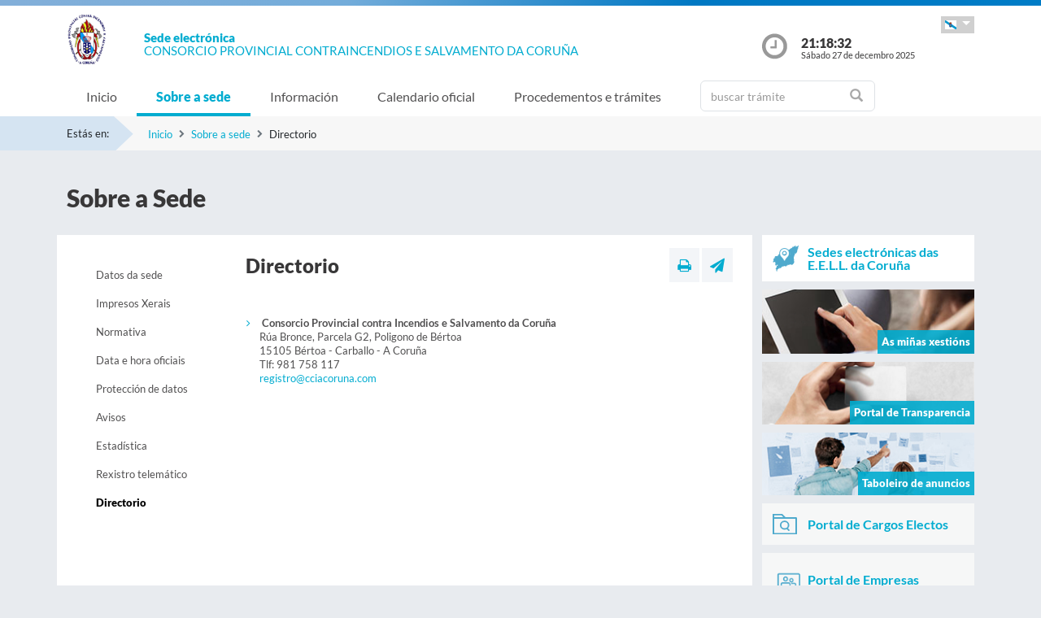

--- FILE ---
content_type: text/html;charset=UTF-8
request_url: https://sede.cciacoruna.gal/sxc/gl/sobrelasede/directorio/
body_size: 25410
content:
















			
				
			

			
				
					
					
						














	
	


<!DOCTYPE html PUBLIC "-//W3C//DTD XHTML 1.0 Transitional//EN" "http://www.w3.org/TR/xhtml1/DTD/xhtml1-transitional.dtd">
<html xmlns="http://www.w3.org/1999/xhtml" xml:lang="gl">
<head>
	<meta charset="utf-8">
	<meta http-equiv="X-UA-Compatible" content="IE=11">
	<meta name="viewport" content="width=device-width, initial-scale=1, shrink-to-fit=no">
	<meta http-equiv="CACHE-CONTROL" content="no-cache"/>
	<meta http-equiv="PRAGMA" content="no-cache"/>
	<meta http-equiv="Expires" content="0"/>
	<meta http-equiv="Content-Type" content="text/html; charset=UTF-8" />
	<meta name="description" content="" />
	<meta name="keywords" content="" />
	

	
	
	
	
		
	
	
	<title> Sede electrónica  Consorcio Provincial Contraincendios y Salvamento de A Coruña - Directorio</title>
	
	<link href="/sxc/export/system/modules/tgs.dipacoruna.subsede/resources/css/fontsGoogleapisFamilyLato.css" rel="stylesheet">
	<link href="/sxc/export/system/modules/tgs.dipacoruna.subsede/resources/css/glyphicons.css" rel="stylesheet" type="text/css">
	<link href="/sxc/export/system/modules/tgs.dipacoruna.subsede/resources/css/font-awesome.min.css" rel="stylesheet">

	<!-- Latest compiled and minified CSS -->
	<link href="/sxc/export/system/modules/tgs.dipacoruna.subsede/resources/css/bootstrap.min.css_1924498.css" rel="stylesheet">
	<link rel="shortcut icon" href="/sxc/favicon.ico" type="image/x-icon"/>
	
	<!-- Custom styles for this template -->
	<link href="/sxc/export/system/modules/tgs.dipacoruna.subsede/resources/css/subsede.css_1924561.css" rel="stylesheet" type="text/css" />
	
	<!-- librerías opcionales que activan el soporte de HTML5 para IE8 -->
	<!--[if lt IE 9]>
    <![endif]-->
	
	
		
		<link href="/sxc/export/system/modules/tgs.dipacoruna.subsede/resources/css/sede-background.css_1835638000.css" rel="stylesheet" type="text/css" />
		
		
	
	<script type="text/javascript" charset="utf-8" src="/sxc/system/modules/tgs.dipacoruna.subsede/resources/js/resources.js?locale=gl"></script>	

		
			<script type="text/javascript" src="/sxc/export/system/modules/tgs.dipacoruna.subsede/resources/js/jquery.min.js_1914089625.js"></script>
		
			<script type="text/javascript" src="/sxc/export/system/modules/tgs.dipacoruna.subsede/resources/js/js.js_1914089625.js"></script>
	
	<link rel="stylesheet" type="text/css" href="/sxc/export/system/modules/tgs.dipacoruna.subsede/resources/css/avisos.ww.min.css" />
	<link rel="stylesheet" type="text/css" href="/sxc/export/system/modules/tgs.dipacoruna.subsede/resources/css/cookieconsent.min.css" />

	<!-- Matomo Code -->
    <script type="text/javascript" src="/sxc/export/system/modules/tgs.dipacoruna.subsede/resources/js/matomo_inline.js_1914089625.js"></script>
	<!-- End Matomo Code -->
	

	<!--[if gte IE 6]>
		<link href="/sxc/export/system/modules/tgs.dipacoruna.subsede/resources/css/ie.css" rel="stylesheet" type="text/css" />
	<![endif]-->
	
</head>

						











<!-- WARNINGS -->
        
	
	

						<div class="wrap_gral">
							<!-- wrap -->
							<div class="wrap">
								














<body>
<div class="container-fluid">
	<div class="row ">
		<div class="col-md-12 barrasup"></div>
	</div>
</div>
<div class="container-fluid bgheader">
	<div class="container">
		<div class="row header">
			<div class="col-2 col-md-1 ">
				<div class="logo ">
					
  						<img id="logoCabecera" src="/sxc/export/sites/consorciociacoruna/recursos/images/ConIncendios.png" alt="Consorcio Provincial Contraincendios e Salvamento da Coruña" class="float-left d-block"/>
  					
				</div>
			</div>
			<div class="col-4 col-md-8">
				<h1>
					<span class="sedeInterior d-block"><span>Sede electr&oacute;nica</span></span>
					<span class="diputacionInterior d-block">Consorcio Provincial Contraincendios e Salvamento da Coruña</span>
				</h1>
			</div>
			<div class="col-6 col-md-3">
				<div class="containerIdioma ">
					<div class="dropdown">
						<a class="btn dropdown-toggle idioma" href="#" role="button" id="dropdownMenuIdioma" data-bs-toggle="dropdown" aria-haspopup="true" aria-expanded="false">
							<img src="/sxc/export/system/modules/tgs.dipacoruna.subsede/resources/img/Galego.png">
						</a>
						<ul class="dropdown-menu" aria-labelledby="dropdownMenuIdioma">
							
										<li><a class="dropdown-item" title="Galego" lang="gl">
											<img src="/sxc/export/system/modules/tgs.dipacoruna.subsede/resources/img/Galego.png">Galego
										</a></li>
							
										<li><a class="dropdown-item" href="/sxc/es/sobrelasede/directorio/index.html" title="Castellano" lang="es">
											<img src="/sxc/export/system/modules/tgs.dipacoruna.subsede/resources/img/Castellano.png">Castellano
										</a></li>
							 
						</ul>
					</div>
				</div>
				<div class="hora row ">
					<div class="col-2 col-md-2">
						<img src="/sxc/export/system/modules/tgs.dipacoruna.subsede/resources/img/clockInterior.png" class="mx-auto d-block">
					</div>
					<div class="col-9 col-md-10">
						<span class="hour interior d-block" id="hora">21:18:28</span>
						<span class="date interior d-block" id="fecha">Sábado 27 de decembro 2025</span>
					</div>
				</div>
			</div>
		</div>
	</div>   
   









	<!-- menu -->
	
	<nav class="navbar navbar-expand-md navbar-interior bg-light">
		<div class="container">
			<a class="navbar-brand" href="#"></a>
			<button class="navbar-toggler" type="button" data-bs-toggle="collapse" data-bs-target="#navbarTogglerSede" aria-controls="navbarTogglerSede" aria-expanded="false" aria-label="Toggle navigation">
    			<span class="navbar-toggler-icon"></span>
  			</button>
			
			<div class="collapse navbar-collapse" id="navbarTogglerSede">
				<ul class="navbar-nav mr-auto ">
					
         	 			<li class='nav-item'>
							<a target="_top" href="/sxc/gl/index.html" title="Inicio" class="nav-link ">Inicio</a>
						</li>
					
         	 			<li class='nav-item'>
							<a target="_top" href="/sxc/gl/sobrelasede/" title="Sobre a sede" class="nav-link active">Sobre a sede</a>
						</li>
					
         	 			<li class='nav-item'>
							<a target="_top" href="/sxc/gl/informacion/" title="Información" class="nav-link ">Información</a>
						</li>
					
         	 			<li class='nav-item'>
							<a target="_top" href="/sxc/gl/calendario_oficial/" title="Calendario oficial" class="nav-link ">Calendario oficial</a>
						</li>
					
         	 			<li class='nav-item'>
							<a target="_top" href="/sxc/gl/procedimientosytramites/" title="Procedementos e trámites" class="nav-link ">Procedementos e trámites</a>
						</li>
					
         	 			<li class="nav-item">
							











<form method="post" class="buscForm" id="formBuscadorTramitesSup" action="/sxc/gl/procedimientosytramites/">
	<div class="row">
		<div class="col-8 col-md-12">
			<div class="inner-addon right-addon ">
				<i class="glyphicon glyphicon-search"></i>
				<input class="form-control" type="text" id="busq" name="query" placeholder="buscar trámite"/>
                <input type="hidden" name="search" value="search"/>
			</div>
		</div>
	</div>
</form>
						</li>
					
				</ul>
			</div>
		</div>
	</nav>
							</div>
						</div>
					
				
			

			 


				




<!-- migas -->





<div class="container-fluid bgbreadcum">
	<div class="container">
		<div class="estasen">Estás en:</div>
		<nav aria-label="breadcrumb">
			<ol class="breadcrumb">
					
							<li class="breadcrumb-item active" aria-current="page"><a href="/sxc/gl/" title="Inicio">Inicio</a></li>
					
							<li class="breadcrumb-item active" aria-current="page"><a href="/sxc/gl/sobrelasede/" title="Sobre a sede">Sobre a sede</a></li>
				
							<li class="breadcrumb-item">Directorio</li>           		 		
           						
			</ol>
		</nav>
	</div>
</div>
<!-- fin migas -->

<section class="top40">
	<div class="container">
		<div class="row">
			<div class="col-md-12">
				<h1>Sobre a Sede</h1>
			</div>
		</div>
	</div>
</section>

<section class="top20 bottom40">
	<div class="container">
		<div class="row">
			<div class="col-md-9 fondoContendor">
				<div class="row">
					<div class="col-md-3">
						









<nav class="navbar navbar-toggleable-md navbar-expand-md menuVertical">
	<button class="navbar-toggler" type="button" data-bs-toggle="collapse" data-bs-target="#navbar1">
    	<span class="navbar-toggler-icon"></span>
  	</button>
  	<div class="collapse navbar-collapse" id="navbar1">
    	<ul class="navbar-nav flex-column">
<!--<nav class="nav flex-column">-->
	
				<li class="nav-item">
					<a href="/sxc/gl/sobrelasede/datos_sede/" title="Datos da sede" class="nav-link ">Datos da sede</a>
				</li>
			
				<li class="nav-item">
					<a href="/sxc/gl/sobrelasede/impresos_generales/" title="Impresos Xerais" class="nav-link ">Impresos Xerais</a>
				</li>
			
				<li class="nav-item">
					<a href="/sxc/gl/sobrelasede/normativa/" title="Normativa" class="nav-link ">Normativa</a>
				</li>
			
				<li class="nav-item">
					<a href="/sxc/gl/sobrelasede/fecha_y_hora/" title="Data e hora oficiais" class="nav-link ">Data e hora oficiais</a>
				</li>
			
				<li class="nav-item">
					<a href="/sxc/gl/sobrelasede/proteccion_datos/" title="Protección de datos" class="nav-link ">Protección de datos</a>
				</li>
			
				<li class="nav-item">
					<a href="/sxc/gl/sobrelasede/interrupciones_servicio/" title="Avisos e interrupcións do servizo" class="nav-link ">Avisos</a>
				</li>
			
				<li class="nav-item">
					<a href="/sxc/gl/sobrelasede/estadistica/" title="Estadística" class="nav-link ">Estadística</a>
				</li>
			
				<li class="nav-item">
					<a href="/sxc/gl/sobrelasede/registro_telematico/" title="Rexistro telemático" class="nav-link ">Rexistro telemático</a>
				</li>
			
				<li class="nav-item">
					<a href="/sxc/gl/sobrelasede/directorio/" title="Directorio" class="nav-link active">Directorio</a>
				</li>
			
		</ul>
	</div>
</nav>
						
					</div>
					
					<div class="col-md-9">
						
						
							
								<!-- modulo comun a todas las páginas -->
								








<div class="row">
	<div class="col-7 col-md-9">
		
			<h2>Directorio</h2>		
		
	</div>
	<div class="col-5 col-md-3">
		<div class="utilidades">
			<a class="util prim" href="#" title="Imprimir"><i class="fa fa-print"></i></a>
			<a class="util" href="mailto:?Subject=Directorio&amp;body=Te invito a que visites la siguiente direcci&oacute;n: https://sede.cciacoruna.gal/sxc/gl/sobrelasede/directorio/index.html" title="Enviar a un amigo"><i class="fa fa-paper-plane"></i></a>
		</div>
	</div>
</div>
								<!-- fin modulo titulo -->
            				
							
							<div class="top40 contenido">           					
								
									<ul>
										
											<li>
												<strong>Consorcio Provincial contra Incendios e Salvamento da Coruña</strong>
												<div>Rúa Bronce, Parcela G2, Poligono de Bértoa</div>
												<div>15105 Bértoa - Carballo - A Coruña</div>
												<div>Tlf: 981 758 117</div>
												
													<a href="mailto:registro@cciacoruna.com" title="abre nova ventá con correo electrónico predeterminado para contactar con registro@cciacoruna.com">
													registro@cciacoruna.com</a>
												
												
												
											</li>			
											            
	        						</ul>			
											
        					</div>
        				        
					</div>
				</div>
			</div>
			<div class="col-md-3">
					











	
		
		
		
		
	
	
	
		<div class="bannerTexto bottom10">
			<a href="https://entidadeslocais.dacoruna.gal/sxc/gl" title="Sedes electrónicas das E.E.L.L. da Coruña e Oficinas de Rexistro Cl@ve">
				<div class="row">
					<div class="col-2 col-sm-2">
						
							
							
								<img class="d-block" src="/sxc/export/system/modules/tgs.dipacoruna.subsede/resources/img/icon_Subsedes.png">
							
						
					</div>
					<div class="col-10 col-sm-10 labelMenuLateral">
						Sedes electrónicas das E.E.L.L. da Coruña
					</div>
				</div>
			</a>
		</div>
				<!-- columna derecha  todos -->
		<div class="bannerImg bottom10">
			<a href="https://sede.cciacoruna.gal/tramitador/ciudadano?idLogica=inicio&entrada=ciudadano&idEntidad=conincendios&fkIdioma=GL" title="As miñas xestións - Notificacións">
				<img src="/sxc/export/system/modules/tgs.dipacoruna.subsede/resources/img/bg_bannerMisGestiones.png">
				<p>As miñas xestións</p>
			</a>
		</div>
		
		<div class="bannerImg bottom10">
			<a href="/sxc/gl/portal_transparencia/" title="Portal de Transparencia">
				
					
					
						<img src="/sxc/export/system/modules/tgs.dipacoruna.subsede/resources/img/bg_bannerTransparenciaSubsede.png">
					
				
				<p>Portal de Transparencia</p>
			</a>
		</div>
		
		<div class="bannerImg bottom10">
			<a href="/sxc/gl/informacion/" title="Taboleiro de anuncios">
				<img src="/sxc/export/system/modules/tgs.dipacoruna.subsede/resources/img/bg_bannerTablonAnuncios.jpg">
				<p>Taboleiro de anuncios</p>
			</a>
		</div>
		
				
		

		
			<div class="fondocaja bottom10" >
				<a href="https://sede.cciacoruna.gal/tramitador/ciudadano?idLogica=inicioCargosElectos&entrada=ciudadano&idEntidad=conincendios&fkIdioma=GL" title="Acceso á documentación de Órganos Colexiados">
					<div class="row">
						<div class="col-2 col-sm-2">
							<img class="d-block" src="/sxc/export/system/modules/tgs.dipacoruna.subsede/resources/img/organoscolegiados.svg" width="30">
						</div>
						<div class="col-10 col-sm-10 labelMenuLateral">
							Portal de Cargos Electos
						</div>
					</div>
				</a>
			</div>  
		
		
		
			<div class="fondocaja bottom10" >
				<a href="https://sede.cciacoruna.gal/tramitador/ciudadano?idLogica=inicioPortalEmpresas&entrada=ciudadano&idEntidad=conincendios&fkIdioma=GL" title="Acceso á documentación de Empresas">
					<div class="row">
						<div class="col-2 col-sm-2">
							<img class="d-block" src="/sxc/export/system/modules/tgs.dipacoruna.subsede/resources/img/portal_empresas.png" width="40">
						</div>
						<div class="col-10 col-sm-10 labelMenuLateral">
							Portal de Empresas
						</div>
					</div>
				</a>
			</div>
		
		
		
		
		<div class="fondocaja bottom10">
			<!--<a href="https://sede.dacoruna.gal/sxc/gl/sobrelasede/impresos_generales/">-->
			<a href="/sxc/gl/sobrelasede/impresos_generales/" title="Impresos xerais">
				<div class="row">
					<div class="col-2 col-sm-2">
						
							
							
								<img class="d-block" src="/sxc/export/system/modules/tgs.dipacoruna.subsede/resources/img/icon_ImpresosGeneralesSubsede.png">
							
						
					</div>
					<div class="col-10 col-sm-10 labelMenuLateral">
						Impresos xerais
					</div>
				</div>
			</a>
		</div>
		
		<div class="fondocaja top10 bottom20">
			<h4 class="titulo">Outros Servizos</h4>
			<ul class="listado">
				
					
					
					
					<li ><a href="/sxc/gl/cita/index.html" title="Solicitude de Cita Previa" ><b>Solicitude de Cita Previa</b></a></li>
				
					
					
					
					<li ><a href="http://cciacoruna.com/contratacion.php?idioma=gl" title="Perfil do contratante" target="_blank">Perfil do contratante</a></li>
				
					
					
					
					<li ><a href="https://entidadeslocais.dacoruna.gal/sxc/recursos/enlaces/EnlacesInteres/Portal_Face" title="Entrada de Facturas Electrónicas" target="_blank">Entrada de Facturas Electrónicas</a></li>
				
					
					
					
					<li ><a href="https://entidadeslocais.dacoruna.gal/sxc/recursos/enlaces/EnlacesInteres/Portal_Notifica" title="Sistema de Notificación Electrónica" target="_blank">Sistema de Notificación Electrónica</a></li>
				
					
					
					
					<li ><a href="/sxc/gl/procedimientosytramites/tramites/Reclamacionesquejasysugerencias_N" title="Caixa de suxestións, queixas ou reclamacións" >Caixa de suxestións, queixas ou reclamacións</a></li>
				
					
					
					
					<li ><a href="https://entidadeslocais.dacoruna.gal/sxc/gl/actualidad/ultimas_noticias/" title="Actualidade" target="_blank">Actualidade</a></li>
				
					
					
					
					<li ><a href="/sxc/gl/informacion/verificacion_documentos/" title="Verificación de documentos" >Verificación de documentos</a></li>
				
					
					
					
					<li ><a href="https://entidadeslocais.dacoruna.gal/sxc/recursos/enlaces/EnlacesInteres/RegistroElectronicoComun" title="Rexistro Electrónico Común" target="_blank">Rexistro Electrónico Común</a></li>
				
			</ul>
		</div>
	

					
				</div>
			</div>
		</div>
	</section>	
        	       	
	





			
				
			

			

			 


			
				











<footer class="site-footer invert minimal">
	<div class="footer-area-wrap">
		<div class="container">
			<div class="row">
				<div class="col-md-4">
					
						
						
						
				
						
						
							<img id="logoPieEntidad" src="/sxc/export/sites/consorciociacoruna/recursos/images/ConIncendios.png" alt="Consorcio Provincial Contraincendios e Salvamento da Coruña"/>
											
				
						
						
						
							<h5 class="top20">Consorcio Provincial Contraincendios e Salvamento da Coruña</h5>
						
						
							<span class="d-block txtfooter">Rúa do Bronce, Parcela G-2, Poligono Industrial Bértoa</span>
						
						
							<span class="d-block txtfooter">15105 Bértoa - Carballo - A Coruña</span>
						
						
							<span class="d-block txtfooter">Tlf: 981 758 117 / Fax: 981 700 024</span>
						
						
							
							
								
								
									<span class="d-block txtfooter">
										Informaci&oacute;n: <a href="mailto:registro@cciacoruna.gal" title="">registro@cciacoruna.gal</a>
									</span>
									<span class="d-block txtfooter">
										<a href="/sxc/gl/contacto" title="Ir a Contacto ">
										Ir a Contacto 
										</a>
									</span>
								
							
						
					
				</div>
				<div class="col-md-4">
					<h5>ACCESOS DIRECTOS</h5>
					<ul class="footer-enlaces">
						
							
							
								<li>
									<a href="/sxc/gl/cita/" target="_blank" class="colorBlanco"><b>
										
										Solicitude de Cita Previa</b>
									</a>
								</li>					
							
											
						<li>
							<a href="https://entidadeslocais.dacoruna.gal/sxc/gl">
								Sedes electrónicas das E.E.L.L. da Coruña e Oficinas de Rexistro Cl@ve
							</a>
						</li>
						<li>
							
							<a href="https://sede.cciacoruna.gal/tramitador/ciudadano?idLogica=inicio&entrada=ciudadano&idEntidad=conincendios&fkIdioma=GL" target="_blank">
								As miñas xestións - Notificacións
							</a>
						</li>
						<li>
							<a href="/sxc/gl/portal_transparencia/" target="_blank">
								
								Portal de Transparencia
							</a>
						</li>
						<li>
							<a href="/sxc/gl/sobrelasede/impresos_generales/">
								Impresos xerais
							</a>
						</li>
						<li>
							<a href="/sxc/gl/calendario_oficial">
								
								Calendario Oficial
							</a>
						</li>
						<li>
							
							<a href="https://cciacoruna.com/contratacion.php?idioma=gl" target="_blank">
								
								Perfil do Contratante
							</a>
						</li>
						<li>
							<a href="/sxc/gl/informacion/tablon/">
								
								Taboleiro de Anuncios
							</a>
						</li>
				
					
					
						<li>
							<a href="/sxc/gl/procedimientosytramites/tramites/Reclamacionesquejasysugerencias_N">
								
								Buzón de Suxerencias, Queixas ou Reclamacións
							</a>
						</li>					
					
				
						<li>
							<a href="/sxc/gl/informacion/verificacion_documentos/">
								
								Verificación de Documentos
							</a>
						</li>
					</ul>
				</div>
				<div class="col-md-4">
					









<ul class="footer-enlaces">		
 
 	<h5>Enlaces de interese</h5>		
	
    	
        
			
            	
                
                
				
            		<li><a href="https://www.cciacoruna.com/index.php?idioma=gl" title="Consorcio Provincial Contra-Incendios e Salvamento da Coruña" target="_blank">Consorcio Provincial Contra-Incendios e Salvamento da Coruña</a></li>
						
			
		
	
 
 
	        	
			
            	
                
                
				
            		<li><a href="https://www.dacoruna.gal/" title="Abre nova ventá coa páxina web da Deputación da Coruña" target="_blank">Deputación da Coruña</a></li>
						
			
            	
                
                
				
            		<li><a href="https://www.xunta.gal" title="Abre nova ventá coa páxina web da Xunta de Galicia" target="_blank">Xunta de Galicia</a></li>
						
			
            	
                
                
				
            		<li><a href="https://administracion.gob.es/" title="Abre nova ventá coa páxina web de Punto Acceso Xeral" target="_blank">Punto Acceso Xeral</a></li>
						
			
            	
                
                
				
            		<li><a href="https://bop.dacoruna.gal/" title="Abre nova ventá coa páxina web do BOP A Coruña" target="_blank">BOP</a></li>
						
			
            	
                
                
				
            		<li><a href="https://www.xunta.gal/diario-oficial-galicia/" title="Abre nova ventá coa páxina web do Diario Oficial de Galicia" target="_blank">DOG</a></li>
						
			
            	
                
                
				
            		<li><a href="https://boe.es/" title="Abre nova ventá coa páxina web do Boletín Oficial do Estado" target="_blank">BOE</a></li>
						
			
            	
                
                
				
            		<li><a href="https://www.dnie.es/" title="Abre nova ventá coa páxina web do DNIe" target="_blank">eDNI</a></li>
						
			
            	
                
                
				
            		<li><a href="https://valide.redsara.es" title="Abre nova ventá coa páxina web de Validacións" target="_blank">Validacións</a></li>
						
			
            	
                
                
				
            		<li><a href="https://www.fnmt.es/" title="FNMT" target="_blank">FNMT</a></li>
						
			
            	
                
                
				
            		<li><a href="https://www1.sedecatastro.gob.es/" title="Oficina Virtual do Catastro" >Oficina Virtual do Catastro</a></li>
						
			
									
										<li>
											<a href="https://sede.dacoruna.gal">
												Sede Electrónica Deputación Provincial da Coruña
											</a>
										</li>
									
		
	
	
 
 </ul>
			

				</div>
			</div>
		</div>
	</div>
	<div class="footer-container container">
		<div class="site-info">
			<div class="footer-links">
				<ul class="inline-list footlink">				
					<li class="pieConResaltado">
						<a href="/sxc/gl/soporte" target="_top" title="Soporte técnico">
							Soporte técnico
						</a> - 
					</li>
					<li>
						<a href="/sxc/gl/accesibilidad" target="_top" title="Accesibilidade">
							Accesibilidade
						</a> - 
					</li>
					<li>
						<a href="/sxc/gl/mapaweb" target="_top" title="Mapa web">
							Mapa web
						</a> - 
					</li>
					<li>
						<a href="/sxc/gl/avisolegal" target="_top" title="Aviso legal">
							Aviso legal
						</a> - 
					</li>
						
							
							
								<li>
									<a href="/sxc/gl/sobrelasede/proteccion_datos/" target="_top" title="Privacidade">
										Privacidade
									</a> - 
								</li>
							
						

					
					
					
					<li class="pieConResaltado">
						<a href="/sxc/gl/ayuda" target="_top" title="Axuda">
							Axuda
						</a>
					</li>
				</ul>
			</div>
			<div class="footer-container">
				<div class="footer-copyright">&copy; 2025 Plataforma de Administraci&oacute;n Electr&oacute;nica · Deputación Provincial da Coruña</div>
			</div>
		</div>
	</div>	
	<div class="footer-container container">
		<div class="row">
			<div class="col-md-4">
			
			
		
					<a href="https://sede.dacoruna.gal" title="Sede Deputación da Coruña" target="_blank">
							<img src="https://sede.dacoruna.gal/sxc/export/sites/diputacion/recursos/images/logoDiputacionNegativo.svg"  title="Sede Diputación de A Coruña" id="logoConcelloDixital" class="pieLogos">
					</a>
			</div>			
			<div class="col-md-4">
			
			
		
					<a href="https://entidadeslocais.dacoruna.gal/sxc/recursos/enlaces/Varios/concelloDixital" title="Concello Dixital" target="_blank">
							<img src="https://sede.dacoruna.gal/sxc/export/sites/diputacion/recursos/images/TEDEC24_20211220_Imagotipo-fondo-transparente-vectorial_3.svg"  title="Diputación Provincial de A Coruña" id="logoConcelloDixital" class="pieLogos">
					</a>
			</div>					
			<div class="col-md-4">			
							
								
								
									<a href="https://sede.dacoruna.gal/sxc/gl/sobrelasede/seguridad" title="ENS">
										<img src="https://sede.dacoruna.gal/sxc/export/sites/diputacion/recursos/images/distintivo_ens_certificacion_MEDIA_165x201.png"  title="ENS" class="pieLogos">
									</a>
								
							
			</div>
		</div>
	</div>		
</footer>	


<!-- jQuery library -->
<script src="/sxc/export/system/modules/tgs.dipacoruna.subsede/resources/js/jquery-ui.min.js_1924499.js"></script>

<script src="/sxc/export/system/modules/tgs.dipacoruna.subsede/resources/js/datepicker_languages.js_1924498.js"></script>
<script src="/sxc/export/system/modules/tgs.dipacoruna.subsede/resources/js/calendario.js_1924498.js"></script>

<!-- Popper JS -->
<!--<script src="/sxc/system/modules/tgs.dipacoruna.subsede/resources/js/popper.min.js?001"></script>-->

<!-- Latest compiled JavaScript -->
<script src="/sxc/export/system/modules/tgs.dipacoruna.subsede/resources/js/bootstrap.bundle.min.js_1924498.js"></script>

				





--- FILE ---
content_type: text/css
request_url: https://sede.cciacoruna.gal/sxc/export/system/modules/tgs.dipacoruna.subsede/resources/css/sede-background.css_1835638000.css
body_size: 54
content:







	









	
			#cuerpo{
				background: url('/sxc/recursos/images/consorciociacoruna.jpg') no-repeat top center fixed; 
				background-size: cover;"
			}		
	

--- FILE ---
content_type: text/javascript
request_url: https://sede.cciacoruna.gal/sxc/export/system/modules/tgs.dipacoruna.subsede/resources/js/calendario.js_1924498.js
body_size: 1440
content:
$(document).ready(function(){

	if(typeof currentDate !== 'undefined') {
		var showPreviousYear = false;
		var showNextYear = false
		var currentYear = currentDate.getFullYear();
		for (var i = 0; i < dates.length; i++) {
			var datesI=new Date(dates[i].date);
			if (datesI.getFullYear() == currentYear-1) {
				showPreviousYear=true;
			}
			if (datesI.getFullYear() == currentYear+1) {
				showNextYear=true;
			}    	
		}	

		var minDateString = "01-01-"+(showPreviousYear?currentYear-1:currentDate.getFullYear());
		var maxDateString = "31-12-"+(showNextYear?currentYear+1:currentDate.getFullYear());

		$.datepicker.setDefaults($.datepicker.regional[resources["msg.locale"]]);
		$( "#calendario" ).datepicker({
			nextText: resources["msg.calendar.boton.next"],
			prevText: resources["msg.calendar.boton.prev"],
			numberOfMonths: $('#defaultCal').css('display') == 'none' ? [6,2] : [4,3],
			showButtonPanel:false,
			showCurrentAtPos:false,
			defaultDate:"01-01-"+currentYear,
			changeMonth:false,
			changeYear:false,
			minDate: minDateString,
			maxDate: maxDateString,
			dateFormat: 'dd-mm-yy',
			stepMonths:12,
			beforeShowDay: function (date){

				for (var i = 0; i < dates.length; i++) {
				   var datesI=new Date(dates[i].date);
				   if (datesI.getFullYear() == date.getFullYear() &&
					   datesI.getDate() == date.getDate() &&
					   datesI.getMonth() == date.getMonth() ) {
							return [true,dates[i].tipo,dates[i].description];
					   }
				   }
				   return [true, ''];
			},
			hideIfNoPrevNext: true	});
	}
});



--- FILE ---
content_type: image/svg+xml
request_url: https://sede.cciacoruna.gal/sxc/export/system/modules/tgs.dipacoruna.subsede/resources/img/organoscolegiados.svg
body_size: 615
content:
<?xml version="1.0"?>
<svg xmlns="http://www.w3.org/2000/svg" viewBox="0 0 56 47.93">
  <title>as mi&#xF1;as xestions</title>
  <g id="Capa_2" data-name="Capa 2">
    <g id="Capa_1-2" data-name="Capa 1">
      <path style="fill:#4faacd;" d="M54.25,7.79H29.91L22,0H0V46.18a1.76,1.76,0,0,0,1.75,1.75h52.5A1.76,1.76,0,0,0,56,46.18V9.54A1.76,1.76,0,0,0,54.25,7.79ZM3.5,3.5h17l4.37,4.29H3.5Zm49,40.93H3.5V11.29h49Z"/>
      <path style="fill:#4faacd;" d="M35.39,33.42a10.4,10.4,0,0,0,3-7.28,10.91,10.91,0,0,0-21.81,0,10.77,10.77,0,0,0,10.9,10.6,11.07,11.07,0,0,0,5.08-1.23l4.28,4.68,2.58-2.36Zm-7.91-.18a7.27,7.27,0,0,1-7.4-7.1,7.27,7.27,0,0,1,7.4-7.1,7.27,7.27,0,0,1,7.4,7.1A7.27,7.27,0,0,1,27.48,33.25Z"/>
    </g>
  </g>
</svg>


--- FILE ---
content_type: application/javascript;charset=UTF-8
request_url: https://sede.cciacoruna.gal/sxc/system/modules/tgs.dipacoruna.subsede/resources/js/resources.js?locale=gl
body_size: 1194
content:




	
	var resources = {
		'msg.locale':'gl',
		'dipacoruna_captcha_public_key':'6LcAb8kSAAAAAB8LDWzyU4gGik-ThwgY90iNyZi7',
		'dipacoruna_captcha_theme':'red',	
		'msg.captcha.instructions_visual':'Escribe as 2 palabras',		
		'msg.captcha.instructions_audio ':'Escribe o que ouzas',
		'msg.captcha.play_again':'Reproducir de novo',				
		'msg.captcha.cant_hear_this':'Descargar en formato mp3',						
		'msg.captcha.visual_challenge':'Modo Visual',
		'msg.captcha.audio_challenge':'Modo audio',				
		'msg.captcha.refresh_btn':'Actualizar',	
		'msg.captcha.help_btn':'Axuda',		
		'msg.captcha.incorrect_try_again':'Captcha Incorrecto. Proba de novo',
		'msg.forms.error.general':'Ocorreu un erro ao enviar o formulario',
		'msg.forms.error.campo.obligatorio':'Campo obrigatorio.',
		'msg.forms.error.campo.email':'E-mail incorrecto.',
		'msg.forms.error.campo.captcha':'Captcha incorrecto.',
		'msg.forms.error.campo.longitud.max':'Lonxitude máxima permitida:',
		'msg.calendar.boton.next':'Ano seguinte',
		'msg.calendar.boton.prev':'Ano anterior'
	};
	
	var	dayNames =  [
		"Domingo", "Luns", "Martes","Mércores", "Xoves", "Venres", "Sábado"
		];
	
	var	monthNames = [
	"xaneiro", "febreiro", "marzo", "abril", "maio","xuño","xulio","agosto", "setembro", "outubro","novembro", "decembro"
	];
	